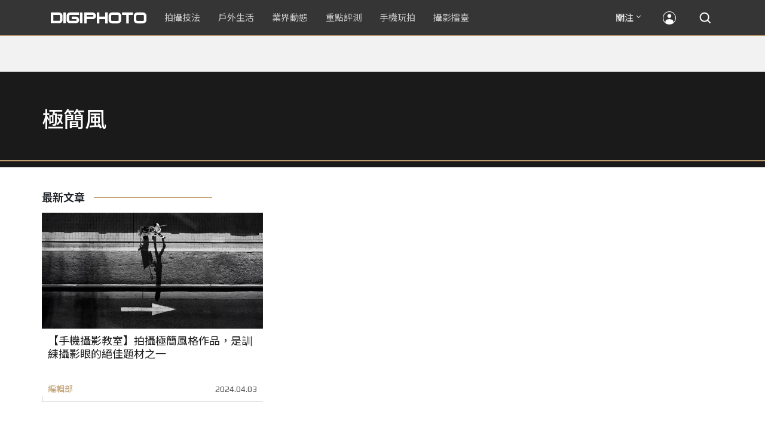

--- FILE ---
content_type: text/html; charset=UTF-8
request_url: https://t.ssp.hinet.net/
body_size: 61
content:
21fc9b8e-d69a-4df2-b8f3-00b2a76f3912!

--- FILE ---
content_type: text/html; charset=utf-8
request_url: https://www.google.com/recaptcha/api2/aframe
body_size: 266
content:
<!DOCTYPE HTML><html><head><meta http-equiv="content-type" content="text/html; charset=UTF-8"></head><body><script nonce="jfnjeYzDmUon_IOz3AeOng">/** Anti-fraud and anti-abuse applications only. See google.com/recaptcha */ try{var clients={'sodar':'https://pagead2.googlesyndication.com/pagead/sodar?'};window.addEventListener("message",function(a){try{if(a.source===window.parent){var b=JSON.parse(a.data);var c=clients[b['id']];if(c){var d=document.createElement('img');d.src=c+b['params']+'&rc='+(localStorage.getItem("rc::a")?sessionStorage.getItem("rc::b"):"");window.document.body.appendChild(d);sessionStorage.setItem("rc::e",parseInt(sessionStorage.getItem("rc::e")||0)+1);localStorage.setItem("rc::h",'1769003734727');}}}catch(b){}});window.parent.postMessage("_grecaptcha_ready", "*");}catch(b){}</script></body></html>

--- FILE ---
content_type: application/javascript; charset=utf-8
request_url: https://fundingchoicesmessages.google.com/f/AGSKWxV1HgIO_au00wqVV9oSInO2w3KfmAlpHRzOVkj_-JUkn0AM5MMcqHDgaTLWE7FlaI1-N9HGVL2vxxhMJyHzVWH1ibHC6WI1r0Y395oRqiWObgM0odlUReotfoX_BWfeoP50CAZd2qQdxJntxLt1FI-vxRtKp5nRCDrL2QcaIHUsc8qRZd79RUo_lug6/_/gtags/pin_tag./acc_random=/scn.php?/mobile_ads-/adsenceSearch.
body_size: -1292
content:
window['4dbfe302-67a0-4cb8-b2e6-3478da56ae7f'] = true;